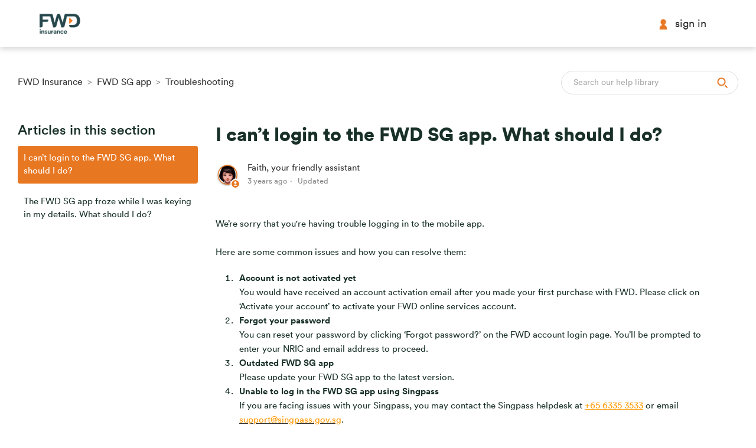

--- FILE ---
content_type: text/html; charset=utf-8
request_url: https://help.fwd.com.sg/hc/en-us/articles/4402354999705-I-can-t-login-to-the-FWD-SG-app-What-should-I-do
body_size: 8701
content:
<!DOCTYPE html>
<html dir="ltr" lang="en-US">
<head>
  <meta charset="utf-8" />
  <!-- v26823 -->


  <title>I can’t login to the FWD SG app. What should I do? &ndash; FWD Insurance</title>

  

  <meta name="description" content="We’re sorry that you're having trouble logging in to the mobile app.Here are some common issues and how you can resolve them:   Account..." /><meta property="og:image" content="https://help.fwd.com.sg/hc/theming_assets/01HZKXRNYGTEHZ0PM33AD06HGA" />
<meta property="og:type" content="website" />
<meta property="og:site_name" content="FWD Insurance" />
<meta property="og:title" content="I can’t login to the FWD SG app. What should I do?" />
<meta property="og:description" content="We’re sorry that you're having trouble logging in to the mobile app.Here are some common issues and how you can resolve them:


Account is not activated yetYou would have received an account activa..." />
<meta property="og:url" content="https://help.fwd.com.sg/hc/en-us/articles/4402354999705-I-can-t-login-to-the-FWD-SG-app-What-should-I-do" />
<link rel="canonical" href="https://help.fwd.com.sg/hc/en-us/articles/4402354999705-I-can-t-login-to-the-FWD-SG-app-What-should-I-do">
<link rel="alternate" hreflang="en-us" href="https://help.fwd.com.sg/hc/en-us/articles/4402354999705-I-can-t-login-to-the-FWD-SG-app-What-should-I-do">
<link rel="alternate" hreflang="x-default" href="https://help.fwd.com.sg/hc/en-us/articles/4402354999705-I-can-t-login-to-the-FWD-SG-app-What-should-I-do">

  <link rel="stylesheet" href="//static.zdassets.com/hc/assets/application-f34d73e002337ab267a13449ad9d7955.css" media="all" id="stylesheet" />
  <link rel="stylesheet" type="text/css" href="/hc/theming_assets/10622513/900001065946/style.css?digest=34294905521177">

  <link rel="icon" type="image/x-icon" href="/hc/theming_assets/01HZKXRP35ZX2ZJHDP1X4KPM4B">

    <script async src="https://www.googletagmanager.com/gtag/js?id=G-ZDCS87C6HQ"></script>
<script>
  window.dataLayer = window.dataLayer || [];
  function gtag(){dataLayer.push(arguments);}
  gtag('js', new Date());
  gtag('config', 'G-ZDCS87C6HQ');
</script>


  <meta content="width=device-width, initial-scale=1.0" name="viewport" />
<script src="https://cdn.jsdelivr.net/combine/npm/vue@2.6.12,npm/underscore@1.12.0,npm/jquery@3.6.0,npm/moment@2.29.1"></script>
<script type="text/javascript" src="https://try.abtasty.com/840eaad702ffe41a67513937e00a6d00.js"></script>




<script>
var HC = window.HC || {};
HC.SETTINGS = {
  // Search input placeholder text
  searchPlaceholderText: "Search our help library",

  // Placeholder category icon
  categoryDefaultIcon: "/hc/theming_assets/01HZKXQYBTB5X7JX0YNJ9ZVWW7",

  // List of category id and icon
  categories: [
    {
      id: "900000391406".trim(),
      icon: "/hc/theming_assets/01HZKXRJC99TQX88AMS1VGADNK".trim()
    },
    {
      id: "900001407903".trim(),
      icon: "/hc/theming_assets/01HZKXRJH2VMX17VATSQNCEKKZ".trim()
    },
    {
      id: "900001407923".trim(),
      icon: "/hc/theming_assets/01HZKXRJPWVG0H327PG0SA2DGT".trim()
    },
    {
      id: "900001407823".trim(),
      icon: "/hc/theming_assets/01HZKXRJW210CJK3C7134WMT6S".trim()
    },
    {
      id: "900001422163".trim(),
      icon: "/hc/theming_assets/01HZKXRK1R0897FMWBFNCNFD76".trim()
    },
    {
      id: "900000401666".trim(),
      icon: "/hc/theming_assets/01HZKXRK6RFCW9QJH8ZPHJTHJS".trim()
    },
    {
      id: "900001422183".trim(),
      icon: "/hc/theming_assets/01HZKXRKC06M9Y4F8GWRCJ7E3W".trim()
    },
    {
      id: "900000283866".trim(),
      icon: "/hc/theming_assets/01HZKXRKGSYJSFYX11FYB1TP40".trim()
    },
    {
      id: "".trim(),
      icon: "/hc/theming_assets/01HZKXRKNW38XFAEXDY6X2T4SY".trim()
    },
    {
      id: "".trim(),
      icon: "/hc/theming_assets/01HZKXRKV60VBR2VNZECT5WK6E".trim()
    },
    {
      id: "".trim(),
      icon: "/hc/theming_assets/01HZKXRM39KKYWYDM9YF64HJYQ".trim()
    },
    {
      id: "34292534542361".trim(),
      icon: "/hc/theming_assets/01J1CC30W36C5ZGHDS3GZ3XPGX".trim()
    },
  ],
};
</script>


<style>
/* Hide unrendered vue templates until rendered */
[v-cloak] {
  visibility: hidden;
}
</style>
  
</head>
<body class="">
  
  
  

  <a class="skip-navigation" tabindex="1" href="#main-content">Skip to main content</a>

<header class="header">
  <div class="header-inner">
    <div class="logo">
      <a title="Home" href="https://www.fwd.com.sg/" target="_blank">
        <img src="/hc/theming_assets/01HZKXRNYGTEHZ0PM33AD06HGA" alt="FWD Insurance Help Center home page" />
      </a>
    </div>
    <div class="nav-wrapper">
      <a class="sign-in" title="Sign in" role="button" href="https://www.fwd.com.sg/portal/" target="_blank">
        <img src="/hc/theming_assets/01HZKXQYG7KWNYF4794754Y5GM" class="sign-in-icon" />
        Sign in
      </a>
    </div>
  </div>
</header>


  <main role="main">
    <div class="container-divider"></div>
<div class="container">
  <nav class="sub-nav">
    <ol class="breadcrumbs">
  
    <li title="FWD Insurance">
      
        <a href="/hc/en-us">FWD Insurance</a>
      
    </li>
  
    <li title="FWD SG app">
      
        <a href="/hc/en-us/categories/900000401666-FWD-SG-app">FWD SG app</a>
      
    </li>
  
    <li title="Troubleshooting ">
      
        <a href="/hc/en-us/sections/900001092026-Troubleshooting">Troubleshooting </a>
      
    </li>
  
</ol>

    <div class="search-container">
      <img src="/hc/theming_assets/01HZKXQYZ0JM2EM0SG2XNJP116" class="search-icon" />
      <form role="search" class="search" data-search="" action="/hc/en-us/search" accept-charset="UTF-8" method="get"><input type="hidden" name="utf8" value="&#x2713;" autocomplete="off" /><input type="hidden" name="category" id="category" value="900000401666" autocomplete="off" />
<input type="search" name="query" id="query" placeholder="Search" aria-label="Search" /></form>
    </div>
  </nav>

  <div class="article-container" id="article-container">
    <aside class="article-sidebar" aria-labelledby="section-articles-title">
      
        <div class="collapsible-sidebar">
          <button type="button" class="collapsible-sidebar-toggle" aria-labelledby="section-articles-title" aria-expanded="false">
            <svg xmlns="http://www.w3.org/2000/svg" width="20" height="20" focusable="false" viewBox="0 0 12 12" aria-hidden="true" class="collapsible-sidebar-toggle-icon chevron-icon">
              <path fill="none" stroke="currentColor" stroke-linecap="round" d="M3 4.5l2.6 2.6c.2.2.5.2.7 0L9 4.5"/>
            </svg>
            <svg xmlns="http://www.w3.org/2000/svg" width="20" height="20" focusable="false" viewBox="0 0 12 12" aria-hidden="true" class="collapsible-sidebar-toggle-icon x-icon">
              <path stroke="currentColor" stroke-linecap="round" d="M3 9l6-6m0 6L3 3"/>
            </svg>
          </button>
          <span id="section-articles-title" class="collapsible-sidebar-title sidenav-title">
            Articles in this section
          </span>
          <div class="collapsible-sidebar-body">
            <ul>
              
                <li>
                  <a href="/hc/en-us/articles/4402354999705-I-can-t-login-to-the-FWD-SG-app-What-should-I-do" class="sidenav-item current-article">I can’t login to the FWD SG app. What should I do?</a>
                </li>
              
                <li>
                  <a href="/hc/en-us/articles/4402355007001-The-FWD-SG-app-froze-while-I-was-keying-in-my-details-What-should-I-do" class="sidenav-item ">The FWD SG app froze while I was keying in my details. What should I do?</a>
                </li>
              
            </ul>
            
          </div>
        </div>
      
    </aside>

    <article id="main-content" class="article">
      <header class="article-header">
        <h1 title="I can’t login to the FWD SG app. What should I do?" class="article-title">
          I can’t login to the FWD SG app. What should I do?
          
        </h1>

        <div class="article-author">
          
            <div class="avatar article-avatar">
              
                <svg xmlns="http://www.w3.org/2000/svg" width="12" height="12" focusable="false" viewBox="0 0 12 12" class="icon-agent">
                  <path fill="currentColor" d="M6 0C2.7 0 0 2.7 0 6s2.7 6 6 6 6-2.7 6-6-2.7-6-6-6zm0 2c1.1 0 2 .9 2 2s-.9 2-2 2-2-.9-2-2 .9-2 2-2zm2.3 7H3.7c-.3 0-.4-.3-.3-.5C3.9 7.6 4.9 7 6 7s2.1.6 2.6 1.5c.1.2 0 .5-.3.5z"/>
                </svg>
              
              <img src="https://help.fwd.com.sg/system/photos/900307712346/faith.png" alt="" class="user-avatar"/>
            </div>
          
          <div class="article-meta">
            
              <a href="/hc/en-us/profiles/902262085343-Faith-your-friendly-assistant">
                Faith, your friendly assistant
              </a>
            

            <ul class="meta-group">
              
                <li class="meta-data"><time datetime="2022-08-17T03:54:30Z" title="2022-08-17T03:54:30Z" data-datetime="relative">August 17, 2022 03:54</time></li>
                <li class="meta-data">Updated</li>
              
            </ul>
          </div>
        </div>

      </header>

      <section class="article-info">
        <div class="article-content">
          <div class="article-body"><p>We’re sorry that you're having trouble logging in to the mobile app.<br><br>Here are some common issues and how you can resolve them:</p>
<ol>
<li><strong>Account is not activated yet</strong><br>You would have received an account activation email after you made your first purchase with FWD. Please click on ‘Activate your account’ to activate your FWD online services account.</li>
<li><strong>Forgot your password</strong><br>You can reset your password by clicking ‘Forgot password?’ on the FWD account login page. You’ll be prompted to enter your NRIC and email address to proceed.</li>
<li><strong>Outdated FWD SG app</strong><br>Please update your FWD SG app to the latest version.</li>
<li><strong>Unable to log in the FWD SG app using Singpass</strong><br>If you are facing issues with your Singpass, you may contact the Singpass helpdesk at <span class="wysiwyg-color-orange"><u>+65 6335 3533</u></span> or email <u><a href="mailto:support@singpass.gov.sg"><span class="wysiwyg-color-orange">support@singpass.gov.sg</span></a></u>.</li>
</ol>
<p>If you face other issues, you can contact us <span class="wysiwyg-underline"><a href="https://www.fwd.com.sg/contact-us/"><span class="wysiwyg-color-orange">here</span></a></span>.</p></div>
          
        </div>
      </section>

      <footer>
        <div class="article-footer">
          
            <div class="article-share">
  <ul class="share">
    <li>
      <a href="https://www.facebook.com/share.php?title=I+can%E2%80%99t+login+to+the+FWD+SG+app.+What+should+I+do%3F&u=https%3A%2F%2Fhelp.fwd.com.sg%2Fhc%2Fen-us%2Farticles%2F4402354999705-I-can-t-login-to-the-FWD-SG-app-What-should-I-do" class="share-facebook" aria-label="Facebook">
        <svg xmlns="http://www.w3.org/2000/svg" width="12" height="12" focusable="false" viewBox="0 0 12 12" aria-label="Share this page on Facebook">
          <path fill="currentColor" d="M6 0a6 6 0 01.813 11.945V7.63h1.552l.244-1.585H6.812v-.867c0-.658.214-1.242.827-1.242h.985V2.55c-.173-.024-.538-.075-1.23-.075-1.444 0-2.29.767-2.29 2.513v1.055H3.618v1.585h1.484v4.304A6.001 6.001 0 016 0z"/>
        </svg>
      </a>
    </li>
    <li>
      <a href="https://twitter.com/share?lang=en&text=I+can%E2%80%99t+login+to+the+FWD+SG+app.+What+should+I+do%3F&url=https%3A%2F%2Fhelp.fwd.com.sg%2Fhc%2Fen-us%2Farticles%2F4402354999705-I-can-t-login-to-the-FWD-SG-app-What-should-I-do" class="share-twitter" aria-label="X Corp">
        <svg xmlns="http://www.w3.org/2000/svg" width="12" height="12" focusable="false" viewBox="0 0 12 12" aria-label="Share this page on X Corp">
          <path fill="currentColor" d="M.0763914 0 3.60864 0 6.75369 4.49755 10.5303 0 11.6586 0 7.18498 5.11431 12 12 8.46775 12 5.18346 7.30333 1.12825 12 0 12 4.7531 6.6879z"/>
        </svg>
      </a>
    </li>
    <li>
      <a href="https://www.linkedin.com/shareArticle?mini=true&source=FWD+Insurance&title=I+can%E2%80%99t+login+to+the+FWD+SG+app.+What+should+I+do%3F&url=https%3A%2F%2Fhelp.fwd.com.sg%2Fhc%2Fen-us%2Farticles%2F4402354999705-I-can-t-login-to-the-FWD-SG-app-What-should-I-do" class="share-linkedin" aria-label="LinkedIn">
        <svg xmlns="http://www.w3.org/2000/svg" width="12" height="12" focusable="false" viewBox="0 0 12 12" aria-label="Share this page on LinkedIn">
          <path fill="currentColor" d="M10.8 0A1.2 1.2 0 0112 1.2v9.6a1.2 1.2 0 01-1.2 1.2H1.2A1.2 1.2 0 010 10.8V1.2A1.2 1.2 0 011.2 0h9.6zM8.09 4.356a1.87 1.87 0 00-1.598.792l-.085.133h-.024v-.783H4.676v5.727h1.778V7.392c0-.747.142-1.47 1.068-1.47.913 0 .925.854.925 1.518v2.785h1.778V7.084l-.005-.325c-.05-1.38-.456-2.403-2.13-2.403zm-4.531.142h-1.78v5.727h1.78V4.498zm-.89-2.846a1.032 1.032 0 100 2.064 1.032 1.032 0 000-2.064z"/>
        </svg>
      </a>
    </li>
  </ul>

</div>
          
          
        </div>
        
          <div class="article-votes">
            <span class="article-votes-question" id="article-votes-label">Was this article helpful?</span>
            <div class="article-votes-controls" role="group" aria-labelledby="article-votes-label">
              <button type="button" class="button article-vote article-vote-up" data-helper="vote" data-item="article" data-type="up" data-id="4402354999705" data-upvote-count="2" data-vote-count="42" data-vote-sum="-38" data-vote-url="/hc/en-us/articles/4402354999705/vote" data-value="null" data-label="2 out of 42 found this helpful" data-selected-class="button-primary" aria-label="This article was helpful" aria-pressed="false">Yes</button>
              <button type="button" class="button article-vote article-vote-down" data-helper="vote" data-item="article" data-type="down" data-id="4402354999705" data-upvote-count="2" data-vote-count="42" data-vote-sum="-38" data-vote-url="/hc/en-us/articles/4402354999705/vote" data-value="null" data-label="2 out of 42 found this helpful" data-selected-class="button-primary" aria-label="This article was not helpful" aria-pressed="false">No</button>
            </div>
            <small class="article-votes-count">
              <span class="article-vote-label" data-helper="vote" data-item="article" data-type="label" data-id="4402354999705" data-upvote-count="2" data-vote-count="42" data-vote-sum="-38" data-vote-url="/hc/en-us/articles/4402354999705/vote" data-value="null" data-label="2 out of 42 found this helpful">2 out of 42 found this helpful</span>
            </small>
          </div>
        

        <!--<div class="article-more-questions">
          
        </div>-->
        <div class="article-return-to-top">
          <a href="#article-container">
            Return to top
            <svg xmlns="http://www.w3.org/2000/svg" class="article-return-to-top-icon" width="20" height="20" focusable="false" viewBox="0 0 12 12" aria-hidden="true">
              <path fill="none" stroke="currentColor" stroke-linecap="round" d="M3 4.5l2.6 2.6c.2.2.5.2.7 0L9 4.5"/>
            </svg>
          </a>
        </div>
      </footer>

      <div class="article-relatives">
        
          <div data-recent-articles></div>
        
        
          
  <section class="related-articles">
    
      <h2 class="related-articles-title">Related articles</h2>
    
    <ul>
      
        <li>
          <a href="/hc/en-us/related/click?data=[base64]%3D%3D--0cdc632b0fda5aeb2336501a97d781d66107ba7f" rel="nofollow">The FWD SG app froze while I was keying in my details. What should I do?</a>
        </li>
      
        <li>
          <a href="/hc/en-us/related/click?data=[base64]%3D%3D--8ead285763b46f2c4f0d867c132b4dc5cec0c3c4" rel="nofollow">How do I submit my Travel claim and what are the documents required?</a>
        </li>
      
        <li>
          <a href="/hc/en-us/related/click?data=[base64]%3D--9ed259e5108c2e184c534b380e696264f5263321" rel="nofollow">How do I change my phone number, email, or address?</a>
        </li>
      
        <li>
          <a href="/hc/en-us/related/click?data=[base64]" rel="nofollow">I have just purchased my FWD Maid insurance and have indicated the wrong start date. How do I change the start date?</a>
        </li>
      
        <li>
          <a href="/hc/en-us/related/click?data=[base64]" rel="nofollow">How do I renew my FWD HDB Fire insurance?</a>
        </li>
      
    </ul>
  </section>


        
      </div>
      
    </article>
  </div>
</div>

  </main>

  <footer class="footer">
  <div class="footer-inner">
    <div class="footer-row">
      <div class="footer-item footer-signin">
        <a class="sign-in" title="Sign in" role="button" href="https://www.fwd.com.sg/portal/" target="_blank">
          <h2>Sign in</h2>
        </a>
      </div>
      <div class="footer-item footer-appstores">
        <h2>Download FWD SG App</h2>
        <div class="appstore-badges">
          <a href="https://apps.apple.com/sg/app/fwd-sg/id1538535682" class="appstore-badge" target="_blank">
            <img src="/hc/theming_assets/01HZKXRMDT77WSESWD4DZCX0KQ" />
          </a>
          <a href="https://play.google.com/store/apps/details?id=com.fwd.codigo" class="appstore-badge" target="_blank">
            <img src="/hc/theming_assets/01HZKXRMJ1FPZNMYKVJJBS97KK" />
          </a>
        </div>
      </div>
    </div>

    <div class="footer-row">
      Notice: The information featured in this website is published for general information only. The precise terms and conditions of the insurance are specified in the policy.
    </div>

    <div class="footer-row footer-row-bottom">
      <div class="footer-item footer-links">
        <a href="https://www.fwd.com.sg/corporate/disclaimer.html" target="_blank">disclaimer</a>
        <span>|</span>
        <a href="https://www.fwd.com.sg/corporate/online-security.html" target="_blank">online-security</a>
        <span>|</span>
        <a href="https://www.fwd.com.sg/corporate/privacy-policy.html" target="_blank">personal data protection policy &amp; practices</a>
        <span>|</span>
        <a href="https://www.fwd.com.sg/corporate/policy-owners-protection-scheme.html" target="_blank">policy owners&#39; protection scheme</a>
      </div>
      <div class="footer-item footer-copyright">
        © 2021 FWD Singapore Pte. Ltd.
      </div>
      <div class="footer-item footer-parent">
        <img src="/hc/theming_assets/01HZKXQYSHH3V9X841HB2H2V6E" /> parent webpage: <span class="parent-link">FWD Group</span>
      </div>
    </div>
  </div>
</footer>
<script type="text/javascript" src="//script.crazyegg.com/pages/scripts/0101/6253.js" async="async" ></script>


  <!-- / -->

  
  <script src="//static.zdassets.com/hc/assets/en-us.f90506476acd6ed8bfc8.js"></script>
  

  <script type="text/javascript">
  /*

    Greetings sourcecode lurker!

    This is for internal Zendesk and legacy usage,
    we don't support or guarantee any of these values
    so please don't build stuff on top of them.

  */

  HelpCenter = {};
  HelpCenter.account = {"subdomain":"fwd","environment":"production","name":"FWD Insurance"};
  HelpCenter.user = {"identifier":"da39a3ee5e6b4b0d3255bfef95601890afd80709","email":null,"name":"","role":"anonymous","avatar_url":"https://assets.zendesk.com/hc/assets/default_avatar.png","is_admin":false,"organizations":[],"groups":[]};
  HelpCenter.internal = {"asset_url":"//static.zdassets.com/hc/assets/","web_widget_asset_composer_url":"https://static.zdassets.com/ekr/snippet.js","current_session":{"locale":"en-us","csrf_token":null,"shared_csrf_token":null},"usage_tracking":{"event":"article_viewed","data":"[base64]--b5fee1488300aad196e729a49e8ddbddf4fb0375","url":"https://help.fwd.com.sg/hc/activity"},"current_record_id":"4402354999705","current_record_url":"/hc/en-us/articles/4402354999705-I-can-t-login-to-the-FWD-SG-app-What-should-I-do","current_record_title":"I can’t login to the FWD SG app. What should I do?","current_text_direction":"ltr","current_brand_id":900001065946,"current_brand_name":"FWD Insurance","current_brand_url":"https://fwd.zendesk.com","current_brand_active":true,"current_path":"/hc/en-us/articles/4402354999705-I-can-t-login-to-the-FWD-SG-app-What-should-I-do","show_autocomplete_breadcrumbs":true,"user_info_changing_enabled":false,"has_user_profiles_enabled":true,"has_end_user_attachments":true,"user_aliases_enabled":false,"has_anonymous_kb_voting":true,"has_multi_language_help_center":true,"show_at_mentions":true,"embeddables_config":{"embeddables_web_widget":false,"embeddables_help_center_auth_enabled":false,"embeddables_connect_ipms":false},"answer_bot_subdomain":"static","gather_plan_state":"subscribed","has_article_verification":true,"has_gather":true,"has_ckeditor":false,"has_community_enabled":false,"has_community_badges":true,"has_community_post_content_tagging":false,"has_gather_content_tags":true,"has_guide_content_tags":true,"has_user_segments":true,"has_answer_bot_web_form_enabled":true,"has_garden_modals":false,"theming_cookie_key":"hc-da39a3ee5e6b4b0d3255bfef95601890afd80709-2-preview","is_preview":false,"has_search_settings_in_plan":true,"theming_api_version":2,"theming_settings":{"category_id_1":"900000391406","category_icon_1":"/hc/theming_assets/01HZKXRJC99TQX88AMS1VGADNK","category_id_2":"900001407903","category_icon_2":"/hc/theming_assets/01HZKXRJH2VMX17VATSQNCEKKZ","category_id_3":"900001407923","category_icon_3":"/hc/theming_assets/01HZKXRJPWVG0H327PG0SA2DGT","category_id_4":"900001407823","category_icon_4":"/hc/theming_assets/01HZKXRJW210CJK3C7134WMT6S","category_id_5":"900001422163","category_icon_5":"/hc/theming_assets/01HZKXRK1R0897FMWBFNCNFD76","category_id_6":"900000401666","category_icon_6":"/hc/theming_assets/01HZKXRK6RFCW9QJH8ZPHJTHJS","category_id_7":"900001422183","category_icon_7":"/hc/theming_assets/01HZKXRKC06M9Y4F8GWRCJ7E3W","category_id_8":"900000283866","category_icon_8":"/hc/theming_assets/01HZKXRKGSYJSFYX11FYB1TP40","category_id_9":"","category_icon_9":"/hc/theming_assets/01HZKXRKNW38XFAEXDY6X2T4SY","category_id_10":"","category_icon_10":"/hc/theming_assets/01HZKXRKV60VBR2VNZECT5WK6E","category_id_11":"","category_icon_11":"/hc/theming_assets/01HZKXRM39KKYWYDM9YF64HJYQ","category_id_12":"34292534542361","category_icon_12":"/hc/theming_assets/01J1CC30W36C5ZGHDS3GZ3XPGX","header_logo_url":"https://www.fwd.com.sg/","header_login_url":"https://www.fwd.com.sg/portal/","footer_app_download_text":"Download FWD SG App","footer_app_badge_image_1":"/hc/theming_assets/01HZKXRMDT77WSESWD4DZCX0KQ","footer_app_badge_url_1":"https://apps.apple.com/sg/app/fwd-sg/id1538535682","footer_app_badge_image_2":"/hc/theming_assets/01HZKXRMJ1FPZNMYKVJJBS97KK","footer_app_badge_url_2":"https://play.google.com/store/apps/details?id=com.fwd.codigo","footer_notice":"Notice: The information featured in this website is published for general information only. The precise terms and conditions of the insurance are specified in the policy.","footer_link_text_1":"disclaimer","footer_link_url_1":"https://www.fwd.com.sg/corporate/disclaimer.html","footer_link_text_2":"online-security","footer_link_url_2":"https://www.fwd.com.sg/corporate/online-security.html","footer_link_text_3":"personal data protection policy \u0026 practices","footer_link_url_3":"https://www.fwd.com.sg/corporate/privacy-policy.html","footer_link_text_4":"policy owners' protection scheme","footer_link_url_4":"https://www.fwd.com.sg/corporate/policy-owners-protection-scheme.html","footer_copyright":"© 2021 FWD Singapore Pte. Ltd.","footer_parent_text_1":"parent webpage:","footer_parent_text_2":"FWD Group","home_hero_heading":"Hello, how can we help you?","home_hero_search_placeholder":"Search our help library","home_promoted_articles_heading":"Frequently requested services","home_categories_heading":"Choose a category to quickly find the help you need","home_locator_heading":"Looking for a motor workshop, clinic or hospital?","home_locator_subheading":"If you're looking for a workshop for your car or motorcycle, or a medical facitlity, simply click on locator.","home_locator_icon":"/hc/theming_assets/01HZKXRMPHPTN4K4D8NT14KB8D","home_locator_link_text":"Go to locator","home_locator_link_url":"https://www.fwd.com.sg/claim-locator/","home_forms_heading":"Find the forms you need","home_forms_subheading":"Get the correct forms for your claiming needs or update your policy details.","home_forms_icon":"/hc/theming_assets/01HZKXRMV3P5ZF312QXSA6CQV6","home_forms_link_text":"Go to forms","home_forms_link_url":"https://www.fwd.com.sg/forms/","home_contact_heading":"Can't find what you're looking for?","home_contact_subheading":"If you've got any questions or queries, please get in touch with us choosing one of the options below that suit you best.","home_contact_appt_icon":"/hc/theming_assets/01HZKXRN00ZNPMYD87V93QG9F8","home_contact_appt_link_text":"Make an appointment","home_contact_appt_link_url":"https://www.fwd.com.sg/contact-us/#make-appointment","home_contact_email_icon":"/hc/theming_assets/01HZKXRN4ATESJBFNS51WBB32Y","home_contact_email_link_text":"Email us","home_contact_email_link_url":"https://www.fwd.com.sg/contact-us/#email","home_contact_visit_icon":"/hc/theming_assets/01HZKXRN8ARYGHS0ZGKKDMGVB7","home_contact_visit_link_text":"Visit us","home_contact_visit_link_url":"https://www.fwd.com.sg/contact-us/#visit","home_contact_call_icon":"/hc/theming_assets/01HZKXRNFAPCJEKKT7EA5RCVCS","home_contact_call_link_text":"Call us","home_contact_call_link_url":"https://www.fwd.com.sg/contact-us/#call","error_heading":"Oops, something went wrong..","error_subheading":"Try these links instead","error_link_icon_1":"/hc/theming_assets/01HZKXRNNYCHT90T4PK8DKK6YH","error_link_text_1":"Help \u0026 Support","error_link_url_1":"http://help.fwd.com.sg/","error_link_icon_2":"/hc/theming_assets/01HZKXRNT5R3RPQ6WRGSSSE0DZ","error_link_text_2":"Visit Homepage","error_link_url_2":"https://www.fwd.com.sg/","brand_color":"rgba(232, 119, 34, 1)","brand_text_color":"#FFFFFF","text_color":"rgba(24, 48, 40, 1)","link_color":"rgba(51, 51, 51, 1)","visited_link_color":"rgba(51, 51, 51, 1)","background_color":"#FFFFFF","heading_font":"Arial, 'Helvetica Neue', Helvetica, sans-serif","text_font":"Arial, 'Helvetica Neue', Helvetica, sans-serif","logo":"/hc/theming_assets/01HZKXRNYGTEHZ0PM33AD06HGA","show_brand_name":false,"favicon":"/hc/theming_assets/01HZKXRP35ZX2ZJHDP1X4KPM4B","homepage_background_image":"/hc/theming_assets/01HZKXRP9MHF22CH69N6AZEAY7","community_background_image":"/hc/theming_assets/01HZKXRPET7VB0A75457R3SM32","community_image":"/hc/theming_assets/01HZKXRPKDGVPV1BR9BWAE393S","instant_search":true,"scoped_kb_search":true,"scoped_community_search":true,"show_recent_activity":true,"show_articles_in_section":true,"show_article_author":true,"show_article_comments":false,"show_follow_article":false,"show_recently_viewed_articles":true,"show_related_articles":true,"show_article_sharing":true,"show_follow_section":false,"show_follow_post":false,"show_post_sharing":false,"show_follow_topic":false},"has_pci_credit_card_custom_field":true,"help_center_restricted":false,"is_assuming_someone_else":false,"flash_messages":[],"user_photo_editing_enabled":true,"user_preferred_locale":"en-us","base_locale":"en-us","login_url":"https://fwd.zendesk.com/access?brand_id=900001065946\u0026return_to=https%3A%2F%2Fhelp.fwd.com.sg%2Fhc%2Fen-us%2Farticles%2F4402354999705-I-can-t-login-to-the-FWD-SG-app-What-should-I-do","has_alternate_templates":true,"has_custom_statuses_enabled":false,"has_hc_generative_answers_setting_enabled":true,"has_generative_search_with_zgpt_enabled":false,"has_suggested_initial_questions_enabled":false,"has_guide_service_catalog":true,"has_service_catalog_search_poc":false,"has_service_catalog_itam":false,"has_csat_reverse_2_scale_in_mobile":false,"has_knowledge_navigation":false,"has_unified_navigation":false,"has_csat_bet365_branding":false,"version":"v26823","dev_mode":false};
</script>

  
  
  <script src="//static.zdassets.com/hc/assets/hc_enduser-2a5c7d395cc5df83aeb04ab184a4dcef.js"></script>
  <script type="text/javascript" src="/hc/theming_assets/10622513/900001065946/script.js?digest=34294905521177"></script>
  
</body>
</html>

--- FILE ---
content_type: application/javascript; charset=utf-8
request_url: https://try.abtasty.com/840eaad702ffe41a67513937e00a6d00.js
body_size: -131
content:
/* Emptied: 2023/10/11 08:51:30 UTC version: latest */